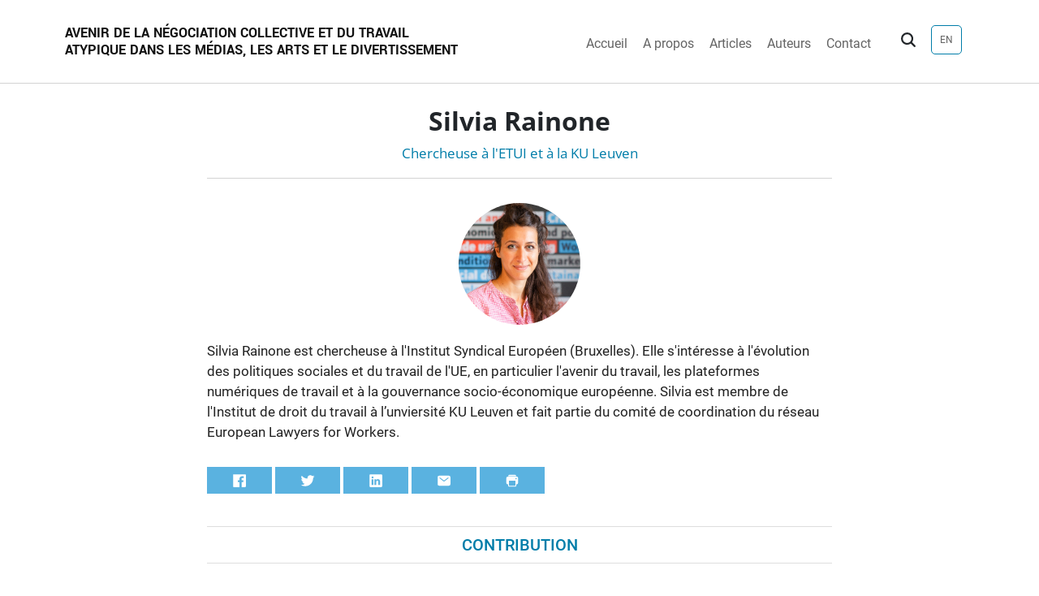

--- FILE ---
content_type: text/html; charset=UTF-8
request_url: https://collective-bargaining-atypical-work.eu/fr/author/Silvia-Rainone/
body_size: 5269
content:
<!doctype html>
<html lang="fr-FR">
<head>
	<meta charset="utf-8">
	<title>Avenir de la négociation collective et du travail atypique dans les médias, les arts et le divertissement</title>
	<meta name="description" content="">
	<meta name="viewport" content="width=device-width, initial-scale=1">
	<link rel="apple-touch-icon" sizes="180x180" href="https://collective-bargaining-atypical-work.eu/wp-content/themes/atypical/images/favicons/apple-touch-icon.png">
	<link rel="icon" type="image/png" sizes="32x32" href="https://collective-bargaining-atypical-work.eu/wp-content/themes/atypical/images/favicons/favicon-32x32.png">
	<link rel="icon" type="image/png" sizes="16x16" href="https://collective-bargaining-atypical-work.eu/wp-content/themes/atypical/images/favicons/favicon-16x16.png">
	<link rel="manifest" href="https://collective-bargaining-atypical-work.eu/wp-content/themes/atypical/images/favicons/site.webmanifest">
	<link rel="mask-icon" href="https://collective-bargaining-atypical-work.eu/wp-content/themes/atypical/images/favicons/safari-pinned-tab.svg" color="#046b8a">
	<meta name="msapplication-TileColor" content="#f5f4f0">
	<meta name="theme-color" content="#ffffff">
	<meta name="theme-color" content="#fafafa">
	<script type="module" src="https://unpkg.com/ionicons@5.0.0/dist/ionicons/ionicons.esm.js"></script>
	<script nomodule="" src="https://unpkg.com/ionicons@5.0.0/dist/ionicons/ionicons.js"></script>
	<script src="https://code.jquery.com/jquery-3.6.0.min.js" integrity="sha256-/xUj+3OJU5yExlq6GSYGSHk7tPXikynS7ogEvDej/m4=" crossorigin="anonymous"></script>
	<title>Silvia Rainone &#8211; Avenir de la négociation collective et du travail atypique dans les médias, les arts et le divertissement</title>
<meta name='robots' content='max-image-preview:large' />
<link rel="alternate" href="https://collective-bargaining-atypical-work.eu/author/Silvia-Rainone/" hreflang="en" />
<link rel="alternate" href="https://collective-bargaining-atypical-work.eu/fr/author/Silvia-Rainone/" hreflang="fr" />
			<meta name="description" content="" />		
			<meta name="keywords" content="droit de la concurrence, antitrust, travail atypique, travailleur freelance, négociation collective, indépendants, accord collectif, syndicats, partenaires sociaux, travailleurs de plateforme " />		
		
			<meta property="og:type" content="article" /> 
			<meta property="og:site_name" content="Avenir de la négociation collective et du travail atypique dans les médias, les arts et le divertissement" />
			<meta property="og:determiner" content="auto" />
			<meta property="og:locale" content="fr-FR" /> 
			<meta property="og:website" content="https://collective-bargaining-atypical-work.eu" /> 
					<meta name="og:title" content="Silvia Rainone" />
			<meta name="og:url" content="https://collective-bargaining-atypical-work.eu/fr/author/Silvia-Rainone" />
			<meta name="og:description" content="Silvia Rainone est chercheuse à l'Institut Syndical Européen (Bruxelles). Elle s'intéresse à l'évolution des politiques sociales et du travail de l'UE, en particulier l'avenir du travail, les plateformes numériques de travail et à la gouvernance socio-économique européenne. Silvia est membre de l'Institut de droit du travail à l’unviersité KU Leuven et fait partie du comité de coordination du réseau European Lawyers for Workers." />
			<meta property="og:image" content="https://collective-bargaining-atypical-work.eu/wp-content/uploads/2022/08/Silvia-Rainone.jpg" />
				<meta name="twitter:card" value="summary" /> 
				<meta name="twitter:title" content="Silvia Rainone" />
		<meta name="twitter:url" content="https://collective-bargaining-atypical-work.eu/fr/author/Silvia-Rainone" />
		<meta name="twitter:description" content="Silvia Rainone est chercheuse à l'Institut Syndical Européen (Bruxelles). Elle s'intéresse à l'évolution des politiques sociales et du travail de l'UE, en particulier l'avenir du travail, les plateformes numériques de travail et à la gouvernance socio-économique européenne. Silvia est membre de l'Institut de droit du travail à l’unviersité KU Leuven et fait partie du comité de coordination du réseau European Lawyers for Workers." />
		<meta property="twitter:image" content="https://collective-bargaining-atypical-work.eu/wp-content/uploads/2022/08/Silvia-Rainone.jpg" />
		<meta name="DC.Publisher" content="Avenir de la négociation collective et du travail atypique dans les médias, les arts et le divertissement" />
			<meta name="DC.Date" content="2022-08-06">
			<meta name="DC.Language" scheme="UTF-8" content="fr-FR" />
			<meta name="DC.Subject" content="Articles" />
			<link rel='dns-prefetch' href='//fonts.googleapis.com' />
<link rel="alternate" type="application/rss+xml" title="Avenir de la négociation collective et du travail atypique dans les médias, les arts et le divertissement &raquo; Flux" href="https://collective-bargaining-atypical-work.eu/fr/feed/" />
<link rel="alternate" type="application/rss+xml" title="Avenir de la négociation collective et du travail atypique dans les médias, les arts et le divertissement &raquo; Flux des commentaires" href="https://collective-bargaining-atypical-work.eu/fr/comments/feed/" />
<link rel="alternate" type="application/rss+xml" title="Avenir de la négociation collective et du travail atypique dans les médias, les arts et le divertissement &raquo; Flux des articles écrits par Silvia Rainone" href="https://collective-bargaining-atypical-work.eu/fr/author/Silvia-Rainone/feed/" />
<style id='wp-img-auto-sizes-contain-inline-css' type='text/css'>
img:is([sizes=auto i],[sizes^="auto," i]){contain-intrinsic-size:3000px 1500px}
/*# sourceURL=wp-img-auto-sizes-contain-inline-css */
</style>
<style id='wp-block-library-inline-css' type='text/css'>
:root{--wp-block-synced-color:#7a00df;--wp-block-synced-color--rgb:122,0,223;--wp-bound-block-color:var(--wp-block-synced-color);--wp-editor-canvas-background:#ddd;--wp-admin-theme-color:#007cba;--wp-admin-theme-color--rgb:0,124,186;--wp-admin-theme-color-darker-10:#006ba1;--wp-admin-theme-color-darker-10--rgb:0,107,160.5;--wp-admin-theme-color-darker-20:#005a87;--wp-admin-theme-color-darker-20--rgb:0,90,135;--wp-admin-border-width-focus:2px}@media (min-resolution:192dpi){:root{--wp-admin-border-width-focus:1.5px}}.wp-element-button{cursor:pointer}:root .has-very-light-gray-background-color{background-color:#eee}:root .has-very-dark-gray-background-color{background-color:#313131}:root .has-very-light-gray-color{color:#eee}:root .has-very-dark-gray-color{color:#313131}:root .has-vivid-green-cyan-to-vivid-cyan-blue-gradient-background{background:linear-gradient(135deg,#00d084,#0693e3)}:root .has-purple-crush-gradient-background{background:linear-gradient(135deg,#34e2e4,#4721fb 50%,#ab1dfe)}:root .has-hazy-dawn-gradient-background{background:linear-gradient(135deg,#faaca8,#dad0ec)}:root .has-subdued-olive-gradient-background{background:linear-gradient(135deg,#fafae1,#67a671)}:root .has-atomic-cream-gradient-background{background:linear-gradient(135deg,#fdd79a,#004a59)}:root .has-nightshade-gradient-background{background:linear-gradient(135deg,#330968,#31cdcf)}:root .has-midnight-gradient-background{background:linear-gradient(135deg,#020381,#2874fc)}:root{--wp--preset--font-size--normal:16px;--wp--preset--font-size--huge:42px}.has-regular-font-size{font-size:1em}.has-larger-font-size{font-size:2.625em}.has-normal-font-size{font-size:var(--wp--preset--font-size--normal)}.has-huge-font-size{font-size:var(--wp--preset--font-size--huge)}.has-text-align-center{text-align:center}.has-text-align-left{text-align:left}.has-text-align-right{text-align:right}.has-fit-text{white-space:nowrap!important}#end-resizable-editor-section{display:none}.aligncenter{clear:both}.items-justified-left{justify-content:flex-start}.items-justified-center{justify-content:center}.items-justified-right{justify-content:flex-end}.items-justified-space-between{justify-content:space-between}.screen-reader-text{border:0;clip-path:inset(50%);height:1px;margin:-1px;overflow:hidden;padding:0;position:absolute;width:1px;word-wrap:normal!important}.screen-reader-text:focus{background-color:#ddd;clip-path:none;color:#444;display:block;font-size:1em;height:auto;left:5px;line-height:normal;padding:15px 23px 14px;text-decoration:none;top:5px;width:auto;z-index:100000}html :where(.has-border-color){border-style:solid}html :where([style*=border-top-color]){border-top-style:solid}html :where([style*=border-right-color]){border-right-style:solid}html :where([style*=border-bottom-color]){border-bottom-style:solid}html :where([style*=border-left-color]){border-left-style:solid}html :where([style*=border-width]){border-style:solid}html :where([style*=border-top-width]){border-top-style:solid}html :where([style*=border-right-width]){border-right-style:solid}html :where([style*=border-bottom-width]){border-bottom-style:solid}html :where([style*=border-left-width]){border-left-style:solid}html :where(img[class*=wp-image-]){height:auto;max-width:100%}:where(figure){margin:0 0 1em}html :where(.is-position-sticky){--wp-admin--admin-bar--position-offset:var(--wp-admin--admin-bar--height,0px)}@media screen and (max-width:600px){html :where(.is-position-sticky){--wp-admin--admin-bar--position-offset:0px}}
/*wp_block_styles_on_demand_placeholder:6955639de8878*/
/*# sourceURL=wp-block-library-inline-css */
</style>
<style id='classic-theme-styles-inline-css' type='text/css'>
/*! This file is auto-generated */
.wp-block-button__link{color:#fff;background-color:#32373c;border-radius:9999px;box-shadow:none;text-decoration:none;padding:calc(.667em + 2px) calc(1.333em + 2px);font-size:1.125em}.wp-block-file__button{background:#32373c;color:#fff;text-decoration:none}
/*# sourceURL=/wp-includes/css/classic-themes.min.css */
</style>
<link rel='stylesheet' id='cmplz-general-css' href='https://collective-bargaining-atypical-work.eu/wp-content/plugins/complianz-gdpr/assets/css/cookieblocker.min.css?ver=1764858547' type='text/css' media='all' />
<link rel='stylesheet' id='fonts-css' href='https://fonts.googleapis.com/css2?family=Roboto%3Awght%40400%3B500%3B700%3B900&#038;display=swap&#038;ver=6.9' type='text/css' media='all' />
<link rel='stylesheet' id='bootstrap-css' href='https://collective-bargaining-atypical-work.eu/wp-content/themes/atypical/css/bootstrap.min.css?ver=%20' type='text/css' media='screen' />
<link rel='stylesheet' id='normalize-css' href='https://collective-bargaining-atypical-work.eu/wp-content/themes/atypical/css/normalize.css?ver=%20' type='text/css' media='screen' />
<link rel='stylesheet' id='style-css' href='https://collective-bargaining-atypical-work.eu/wp-content/themes/atypical/style.css?ver=6.9' type='text/css' media='all' />
<script type="text/javascript" src="https://collective-bargaining-atypical-work.eu/wp-includes/js/jquery/jquery.min.js?ver=3.7.1" id="jquery-core-js"></script>
<script type="text/javascript" src="https://collective-bargaining-atypical-work.eu/wp-includes/js/jquery/jquery-migrate.min.js?ver=3.4.1" id="jquery-migrate-js"></script>
<link rel="https://api.w.org/" href="https://collective-bargaining-atypical-work.eu/wp-json/" /><link rel="alternate" title="JSON" type="application/json" href="https://collective-bargaining-atypical-work.eu/wp-json/wp/v2/users/3" />		<style>.navbar{position:fixed;}</style>
	</head>
<body class="archive author author-silvia-rainone author-3 wp-embed-responsive wp-theme-atypical"><div id="lateral">
	<div class="close">
		<ion-icon name="close"></ion-icon>
	</div>
		
	<h5><strong>Recherche</strong></h5>
		
	<form method="get" action="https://collective-bargaining-atypical-work.eu/fr/" role="search">
		<input type="text" name="s" placeholder="Mot(s)-clé(s)" class="form-control" />
		<button type="submit" class="btn">OK</button>
	</form>
	
	<div class="resp">
		<div class="menu-side-menu-fr-container"><ul id="menu-side-menu-fr" class="menu"><li id="menu-item-61" class="menu-item menu-item-type-custom menu-item-object-custom menu-item-home menu-item-61"><a href="https://collective-bargaining-atypical-work.eu/fr">Accueil</a></li>
<li id="menu-item-59" class="menu-item menu-item-type-post_type menu-item-object-page menu-item-59"><a href="https://collective-bargaining-atypical-work.eu/fr/a-propos/">A propos</a></li>
<li id="menu-item-62" class="menu-item menu-item-type-taxonomy menu-item-object-category menu-item-62"><a href="https://collective-bargaining-atypical-work.eu/fr/topic/articles/">Articles</a></li>
<li id="menu-item-58" class="menu-item menu-item-type-post_type menu-item-object-page menu-item-58"><a href="https://collective-bargaining-atypical-work.eu/fr/auteurs/">Auteurs</a></li>
<li id="menu-item-57" class="menu-item menu-item-type-post_type menu-item-object-page menu-item-57"><a href="https://collective-bargaining-atypical-work.eu/fr/infos/">Contact</a></li>
</ul></div>	</div>
</div>
	
	<nav class="navbar navbar-expand-lg navbar-light bg-light navtop">
		<div class="container">
						<div class="navbar-left nvfr">
							<h5><a href="https://collective-bargaining-atypical-work.eu">Avenir de la négociation collective et du travail atypique dans les médias, les arts et le divertissement</a></h5>
			 </div>
			
			<div class="navbar-right no-resp">
			
				<ul class="menu" id="menu-sec-fr">
				 <li class="nav-item">
					<span class="nav-link search-blog"><ion-icon name="search"></ion-icon></span>
				  </li>
				  
				   <li id="menu-item-29-en" class="lang-item lang-item-6 lang-item-en lang-item-first menu-item menu-item-type-custom menu-item-object-custom menu-item-29-en"><a href="https://collective-bargaining-atypical-work.eu/author/Silvia-Rainone/" hreflang="en-GB" lang="en-GB">EN</a></li>
				</ul>
				
				
				<div class="menu-menu-fr-container"><ul id="menu-menu-fr" class="menu"><li id="menu-item-50" class="menu-item menu-item-type-custom menu-item-object-custom menu-item-home menu-item-50"><a href="https://collective-bargaining-atypical-work.eu/fr/">Accueil</a></li>
<li id="menu-item-19" class="menu-item menu-item-type-post_type menu-item-object-page menu-item-19"><a href="https://collective-bargaining-atypical-work.eu/fr/a-propos/">A propos</a></li>
<li id="menu-item-63" class="menu-item menu-item-type-taxonomy menu-item-object-category menu-item-63"><a href="https://collective-bargaining-atypical-work.eu/fr/topic/articles/">Articles</a></li>
<li id="menu-item-56" class="menu-item menu-item-type-post_type menu-item-object-page menu-item-56"><a href="https://collective-bargaining-atypical-work.eu/fr/auteurs/">Auteurs</a></li>
<li id="menu-item-55" class="menu-item menu-item-type-post_type menu-item-object-page menu-item-55"><a href="https://collective-bargaining-atypical-work.eu/fr/infos/">Contact</a></li>
</ul></div>				
			 </div>	
			
			<div class="resp">
				<ul>
					<li class="nav-item first-item">
						<span class="nav-link search-blog"><ion-icon name="menu"></ion-icon></span>
					</li>
					 <li class="lang-item lang-item-6 lang-item-en lang-item-first menu-item menu-item-type-custom menu-item-object-custom menu-item-29-en"><a href="https://collective-bargaining-atypical-work.eu/author/Silvia-Rainone/" hreflang="en-GB" lang="en-GB">EN</a></li>
		 
				</ul>
			</div>
	</nav><div class="container main-home">		
		<div class="bloc-home">
				
			<h1 class="main-title">Silvia Rainone</h1>
											<h3 id="jobtitle">Chercheuse à l'ETUI et à la KU Leuven</h3>
							
									<div id="author-image">
						<img id="avatar-img" src="https://collective-bargaining-atypical-work.eu/wp-content/uploads/2022/08/Silvia-Rainone.jpg" />
					</div>		
										
				<div class="author-meta">
					<div class="author-meta-text">
					Silvia Rainone est chercheuse à l'Institut Syndical Européen (Bruxelles). Elle s'intéresse à l'évolution des politiques sociales et du travail de l'UE, en particulier l'avenir du travail, les plateformes numériques de travail et à la gouvernance socio-économique européenne. Silvia est membre de l'Institut de droit du travail à l’unviersité KU Leuven et fait partie du comité de coordination du réseau European Lawyers for Workers. 
					</div>
					<div class="meta">
						<ul class="social">
								
<li>
	<a href="http://www.facebook.com/sharer.php?u=https://collective-bargaining-atypical-work.eu/fr/author/Silvia-Rainone&t=Silvia Rainone" target="blank"><span class="fa fa-facebook fa-lg" title="Partager sur Facebook"> </span>
		<ion-icon name="logo-facebook"></ion-icon>
	</a>
</li>
<li>
	<a target="_blank" href="https://twitter.com/intent/tweet?url=https://collective-bargaining-atypical-work.eu/fr/author/Silvia-Rainone&text=Silvia Rainone&hashtags=">
		<ion-icon name="logo-twitter"></ion-icon>
	</a>
</li>
<li>
	<a target="_blank" href="https://www.linkedin.com/shareArticle?mini=true&url=https://collective-bargaining-atypical-work.eu/fr/author/Silvia-Rainone&title=Silvia Rainone&summary=&source=" title="Partager sur LinkedIn">
		<ion-icon name="logo-linkedin"></ion-icon>
	</a>
</li>
<li>
	<a title="Partager par e-mail" href="mailto:?subject=Un ami souhaite partager cet article avec vous : Silvia Rainone&amp;body=Lire: <strong>Silvia Rainone</strong>&nbsp;:&nbsp;<a href=https://collective-bargaining-atypical-work.eu/fr/les-travailleurs-independants-et-le-consentement-impose-aux-conditions-de-travail-redefinir-la-portee-des-droits-du-travail/>https://collective-bargaining-atypical-work.eu/fr/les-travailleurs-independants-et-le-consentement-impose-aux-conditions-de-travail-redefinir-la-portee-des-droits-du-travail/</a>" rel="nofollow">
		<ion-icon name="mail"></ion-icon>
	</a>
</li>
<li class="no-resp">
	<a onclick="window.print()"><ion-icon name="print"></ion-icon></a>
</li>
						</ul>
					</div>
				</div>
				
				
			<h2 id="authorp">Contribution</h2>	
			
			<div class="row grid">			
								<div class="col-lg-12 col-md-12 col-sm-12 col-xs-12 grid-item">
				 <img width="1853" height="1427" src="https://collective-bargaining-atypical-work.eu/wp-content/uploads/2022/08/S-Rainone.jpg" class="attachment-home size-home wp-post-image" alt="" decoding="async" fetchpriority="high" srcset="https://collective-bargaining-atypical-work.eu/wp-content/uploads/2022/08/S-Rainone.jpg 1853w, https://collective-bargaining-atypical-work.eu/wp-content/uploads/2022/08/S-Rainone-300x231.jpg 300w, https://collective-bargaining-atypical-work.eu/wp-content/uploads/2022/08/S-Rainone-1024x789.jpg 1024w, https://collective-bargaining-atypical-work.eu/wp-content/uploads/2022/08/S-Rainone-768x591.jpg 768w, https://collective-bargaining-atypical-work.eu/wp-content/uploads/2022/08/S-Rainone-1536x1183.jpg 1536w, https://collective-bargaining-atypical-work.eu/wp-content/uploads/2022/08/S-Rainone-1200x924.jpg 1200w" sizes="(max-width: 1853px) 100vw, 1853px" />					<h4><a href="https://collective-bargaining-atypical-work.eu/fr/les-travailleurs-independants-et-le-consentement-impose-aux-conditions-de-travail-redefinir-la-portee-des-droits-du-travail/">Les travailleurs indépendants et le consentement imposé aux conditions de travail : redéfinir la portée des droits du travail</a></h4>
					<div class="meta">
						6 août 2022					</div>		
					<button class="btn"><a href="https://collective-bargaining-atypical-work.eu/fr/les-travailleurs-independants-et-le-consentement-impose-aux-conditions-de-travail-redefinir-la-portee-des-droits-du-travail/">Lire plus</a></button>

				</div>
					
			</div>	
				
			<div class="clear"></div>			
							
	</div>
</div>
<div id="partners">
    <div class="container">
		<div id="logos">
			<ul>
				<li><a href="https://fia-actors.com/" target="_blank"><img src="https://collective-bargaining-atypical-work.eu/wp-content/themes/atypical/images/fia.png" alt=""></a></li>
				<li><a href="https://www.fim-musicians.org" target="_blank"><img src="https://collective-bargaining-atypical-work.eu/wp-content/themes/atypical/images/fim.png" alt=""></a></li>
				<li><a href="https://uniglobalunion.org/about/sectors/media-entertainment/" target="_blank"><img src="https://collective-bargaining-atypical-work.eu/wp-content/themes/atypical/images/unimei.png" alt=""></a></li>
				<li><a href="https://europeanjournalists.org/" target="_blank"><img src="https://collective-bargaining-atypical-work.eu/wp-content/themes/atypical/images/efj.png" alt=""></a></li>
			</ul>
		</div>
   </div>
</div>
 <div class="container">
	<div id="ue">
		<img src="https://collective-bargaining-atypical-work.eu/wp-content/themes/atypical/images/logo_ue_rvb.jpg" alt="European Union" />
		Ce projet et cette publication ont reçu le soutien de l’Union européenne. La publication ne reflète que le point de vue des auteurs et la Commission européenne ne peut être tenue responsable de toute utilisation des informations qu’elle contient. 
	</div>
</div> 
<script type="speculationrules">
{"prefetch":[{"source":"document","where":{"and":[{"href_matches":"/*"},{"not":{"href_matches":["/wp-*.php","/wp-admin/*","/wp-content/uploads/*","/wp-content/*","/wp-content/plugins/*","/wp-content/themes/atypical/*","/*\\?(.+)"]}},{"not":{"selector_matches":"a[rel~=\"nofollow\"]"}},{"not":{"selector_matches":".no-prefetch, .no-prefetch a"}}]},"eagerness":"conservative"}]}
</script>
<!-- Matomo --><script type="text/javascript">
/* <![CDATA[ */
(function () {
function initTracking() {
var _paq = window._paq = window._paq || [];
_paq.push(['trackPageView']);_paq.push(['enableLinkTracking']);_paq.push(['alwaysUseSendBeacon']);_paq.push(['setTrackerUrl', "\/\/collective-bargaining-atypical-work.eu\/wp-content\/plugins\/matomo\/app\/matomo.php"]);_paq.push(['setSiteId', '1']);var d=document, g=d.createElement('script'), s=d.getElementsByTagName('script')[0];
g.type='text/javascript'; g.async=true; g.src="\/\/collective-bargaining-atypical-work.eu\/wp-content\/uploads\/matomo\/matomo.js"; s.parentNode.insertBefore(g,s);
}
if (document.prerendering) {
	document.addEventListener('prerenderingchange', initTracking, {once: true});
} else {
	initTracking();
}
})();
/* ]]> */
</script>
<!-- End Matomo Code -->			<script data-category="functional">
											</script>
			<script type="text/javascript" src="https://collective-bargaining-atypical-work.eu/wp-content/themes/atypical/js/bootstrap.min.js?ver=1.0" id="bootstrap-js"></script>
<script type="text/javascript" src="https://collective-bargaining-atypical-work.eu/wp-content/themes/atypical/js/main.js?ver=1.0" id="js-atypical-js"></script>
<script type="text/javascript" src="https://collective-bargaining-atypical-work.eu/wp-content/themes/atypical/js/scrollreveal.js?ver=1.0" id="scrollreveal-js"></script>
<script type="text/javascript" src="https://collective-bargaining-atypical-work.eu/wp-content/themes/atypical/js/scroll.js" id="infinite_scroll-js"></script>
<script type="text/javascript" src="https://collective-bargaining-atypical-work.eu/wp-content/themes/atypical/js/scroll_action.js" id="scroll-js"></script>

	<script>
		ScrollReveal({ reset: true });
		ScrollReveal().reveal('#partners', { delay: 100 });
		ScrollReveal().reveal('.grid', { delay: 100 });
		ScrollReveal().reveal('.grid-item', { delay: 300 });
	</script>
</body>
</html>

--- FILE ---
content_type: text/css
request_url: https://collective-bargaining-atypical-work.eu/wp-content/themes/atypical/style.css?ver=6.9
body_size: 5352
content:
/*
Theme Name: Atypical
Theme URI: https://journodev.tech
Author: Laurence Dierickx
Author URI: https://journodev.tech
Description: Built on a solidly designed foundation, taking adavantage of the latest release of WordPress.
Tested up to: 6.0
Requires PHP: 5.6
Version: 1.0
License: GNU General Public License v2 or later
License URI: http://www.gnu.org/licenses/gpl-2.0.html
Text Domain: atypical
Domain Path: /language/
Tags: one-column, editor-style, featured-images, full-site-editing
Atypical Theme, (C) 2022 Laurence Dierickx
Atypical Theme is distributed under the terms of the GNU GPL.
*/


/** Fonts**/

@font-face {
  font-family: 'Yantramanav';
  font-style: normal;
  font-weight: 600;
  src: url('fonts/Yantramanav/Yantramanav-Bold.ttf');
}
@font-face {
  font-family: 'Open Sans';
  font-style: normal;
  font-weight: 500;
  src: url('fonts/Open_Sans/static/OpenSans/OpenSans-Regular.ttf');
}
@font-face {
  font-family: 'Open Sans Bold';
  font-style: normal;
  font-weight: 700;
  src: url('fonts/Open_Sans/static/OpenSans/OpenSans-Bold.ttf');
}
@font-face {
  font-family: 'Roboto';
  font-style: normal;
  font-weight: 400;
  src: url('fonts/Roboto/Roboto-Regular.ttf');
}
@font-face {
  font-family: 'Roboto Medium';
  font-style: normal;
  font-weight: 500;
  src: url('fonts/Roboto/Roboto-Medium.ttf');
}
@font-face {
  font-family: 'Roboto Bold';
  font-style: normal;
  font-weight: 600;
  src: url('fonts/Roboto/Roboto-Bold.ttf');
}

html {color: #222;font-size: 1em;line-height: 1.2;}
textarea:focus, 
textarea.form-control:focus, 
input.form-control:focus, 
input[type=text]:focus, 
input[type=password]:focus, 
input[type=email]:focus, 
input[type=number]:focus, 
[type=text].form-control:focus, 
[type=password].form-control:focus, 
[type=email].form-control:focus, 
[type=tel].form-control:focus, 
[contenteditable].form-control:focus {
  box-shadow: inset 0 -1px 0 #ddd;
}
::-moz-selection {background: #D9F2FB;text-shadow: none;}
::selection {background: #D9F2FB;text-shadow: none;}
.wp-block-navigation .wp-block-navigation-item a:hover,
.wp-block-navigation .wp-block-navigation-item a:focus {text-decoration: underline;text-decoration-style: solid;}
.wp-block-search__button,
.wp-block-file .wp-block-file__button { background-color: var(--wp--preset--color--primary); border-radius: 0; border: none; color: var(--wp--preset--color--background); font-size: var(--wp--preset--font-size--medium); padding: calc(.667em + 1px) calc(1.333em + 1px); }
.wp-block-search__button:hover,
.wp-block-file .wp-block-file__button:hover,
.wp-block-button__link:hover { opacity: 0.90; }
.wp-site-blocks,
body > .is-root-container,
.edit-post-visual-editor__post-title-wrapper,
.wp-block-group.alignfull,
.wp-block-group.has-background,
.wp-block-cover.alignfull,
.is-root-container .wp-block[data-align="full"] > .wp-block-group, .is-root-container .wp-block[data-align="full"] > .wp-block-cover { padding-left: var(--wp--custom--spacing--outer); padding-right: var(--wp--custom--spacing--outer); }
.wp-site-blocks .alignfull,
.wp-site-blocks > .wp-block-group.has-background,
.wp-site-blocks > .wp-block-cover,
.wp-site-blocks > .wp-block-template-part > .wp-block-group.has-background,
.wp-site-blocks > .wp-block-template-part > .wp-block-cover,
body > .is-root-container > .wp-block-cover,
body > .is-root-container > .wp-block-template-part > .wp-block-group.has-background,
body > .is-root-container > .wp-block-template-part > .wp-block-cover,
.is-root-container .wp-block[data-align="full"] { margin-left: calc(-1 * var(--wp--custom--spacing--outer)) !important; margin-right: calc(-1 * var(--wp--custom--spacing--outer)) !important; width: unset; }
.wp-site-blocks .wp-block-columns .wp-block-column .alignfull,
.is-root-container .wp-block-columns .wp-block-column .wp-block[data-align="full"],
.wp-site-blocks .alignfull:not(.wp-block-group) .alignfull,
.is-root-container .wp-block[data-align="full"] > *:not(.wp-block-group) .wp-block[data-align="full"] { margin-left: auto !important; margin-right: auto !important; width: inherit; }
hr { display: block; height: 1px; border: 0; border-top: 1px solid #cdcdcd; margin: 1em 0; padding: 0; }
audio, canvas, iframe, img, svg, video {vertical-align: middle;}
fieldset { border: 0; margin: 0; padding: 0; }
textarea {resize: vertical;}
body{font-family: 'Roboto', sans-serif;overflow-x:hidden;}
textarea:focus, input[type="text"]:focus, input[type="password"]:focus, input[type="datetime"]:focus, input[type="datetime-local"]:focus, input[type="date"]:focus, input[type="month"]:focus, input[type="time"]:focus, input[type="week"]:focus, input[type="number"]:focus, input[type="email"]:focus, input[type="url"]:focus, input[type="search"]:focus, input[type="tel"]:focus, input[type="color"]:focus, .uneditable-input:focus {   border-color: none; box-shadow: none; outline: none; }
a,li{transition: all 0.5s linear 0s!important;}
h1,h2,h3,h4,h5{font-family: 'Open Sans Bold', sans-serif;font-weight:700;}
h1{font-size:28px;}
.h3, h3 {font-size: 22px;}
.home .navbar{display:none;}
.navbar-left{width:470px;}
.navbar-left.nvfr{width:520px;}
.navbar-right{width:60%;text-align:right;font-family: 'Roboto', sans-serif;font-weight:400;}
.navbar-left h5{font-size:18px;font-family: 'Yantramanav', sans-serif;font-weight:600;padding:20px 0;margin:0;text-transform:uppercase;}
.navbar-left h5 a{color:#111111;text-decoration:none;}
.navbar-left h5 a:hover{color:#454545;text-decoration:none;}
.menu,.resp ul{list-style-type:none;margin:0;padding:0:}
#menu-menu{float:right;margin-top:8px;margin-right: -40px;}
.menu li{margin-right:15px;}
.menu li,.resp ul li{display:inline-block;}
.menu li a,.resp ul li a{color:#646464;}
.menu li.active a{font-weight:700;}
.menu li a:hover,.resp ul li a:hover {color:#007DA9;text-decoration:none;}
#menu-sec,#menu-sec-fr{float:right;}
#menu-sec li:last-child a,.resp ul li:last-child a{border:1px solid #007DA9;border-radius:5px;font-size:12px;padding:10px;}
#menu-sec li:last-child a:hover,.resp ul li:last-child a:hover{border:1px solid #007DA9;background:#007DA9;color:#FFFFFF;}
#menu-sec-fr li:last-child a,.resp ul li:last-child a{border:1px solid #007DA9;border-radius:5px;font-size:12px;padding:10px;}
#menu-sec-fr li:last-child a:hover,.resp ul li:last-child a:hover{border:1px solid #007DA9;background:#007DA9;color:#FFFFFF;}
.navtop{border-bottom:1px solid lightgrey;width:100%;z-index:99999;}
.main-home{margin-top:30px;}
.page .main-home,.category .main-home,.tag .main-home,.author .main-home,.single .main-article{margin-top:140px;}
.home .main-home{margin-top:30px;}
.home-title{text-align:center;font-family: 'Roboto Bold',sans-serif;font-size:22px;margin:0 auto 40px auto;font-weight:600;text-transform:uppercase;max-width:770px;}
.nav-link {padding: .5rem 10px;}
.search-blog ion-icon{font-size:22px;top:1px;position:absolute;cursor:pointer;}
.search-blog:hover{color:#007DA9;}
#menu-sec li,#menu-sec-fr li{margin-left:10px;}
.current-menu-item,.current-post-parent{font-weight:500;font-family:'Roboto Medium',sans-serif;color:#007da9;}
.nav-item{position:relative;}
.container{max-width:1150px!important;}
#lateral .resp{position:relative;}
#lateral .resp ul{margin:30px 0 0 0;padding:0;}
#lateral .resp ul,#lateral .resp li{display:block;text-align:left;}
#lateral .resp ul li:last-child a{border:none;background:none;font-size:16px!important;padding:0;}
#lateral .resp ul li:last-child a:hover{color:#007DA9;border:none;background:none;font-size:16px!important;}
#lateral .resp li{padding:5px 10px;margin:5px 0;border-bottom:1px solid #007DA9;font-size:16px!important;}
#lateral .resp ul a:hover{color:#007DA9;}
.home .bloc-home h4{font-family:'Open Sans Bold',sans-serif;font-weight:700;}
.home .bloc-home img{width:70%!important;height:auto!important;margin:10px 15%!important;}
.page .bloc-home,.post .bloc-home{text-align:center;width:770px!important;margin:0 auto;padding-bottom:20px;}
.bloc-home{text-align:left;width:770px!important;margin:0 auto;padding-bottom:20px;max-width:100%;}
.bloc-home img{width:100%;margin:0 auto;}
.bloc-home h4{font-size:23px;font-weight:700;cursor:pointer;font-family: 'Open Sans Bold', sans-serif;line-height:1.1;text-align:center;}
.bloc-home h4:hover{color:#007DA9;}
.bloc-home-content{margin:20px 0 10px 0;}
.bloc-home-content-text{font-size:17px;line-height:1.3;margin:20px 0;}
.middle{background:#F5F4F0;padding:30px 0 10px 0;width:100%;margin-bottom:40px;}
.middle-last{padding: 30px 0 10px 0;}
.btn{border:1px solid #ABABAB;text-transform:uppercase;padding:7px 16px 6px 16px;color:#007DA9;margin:0;font-size:12px;}
.btn a{color:#646464; text-decoration:none;}
.btn:hover a{color:#FFFFFF!important; text-decoration:none;}
.btn:hover{border:1px solid #007DA9;color:#FFFFFF!important;background:#007DA9;}
.social-left{text-align:left;}
.social .no-resp a{color:#FFFFFF!important;}
.tag-article{color:#007DA9;text-align:left;margin-bottom:40px;}
.tag-article a{color:#007DA9;}
.tag-article a:hover{color:#545454;}
.at{text-align:left!important;font-family: 'Roboto Medium', sans-serif!important;font-weight:500;text-transform:uppercase;color:#007DA9;font-size:18px!important;}
.home-meta{margin-top:20px;font-size:14px;font-family: 'Open Sans', sans-serif;font-weight:500;}
.home-meta a,.meta-search a{color:#222;text-decoration:none;}
.home-meta a:hover,.close:hover,.meta-search a:hover{color:#007DA9;text-decoration:none;}
.home-meta:after { content: ""; display: block; margin: 0 auto; width: 44%; padding-top: 10px; border-bottom: 1px solid #CDCDCD; }
.center{text-align:center;}
#lateral{width:320px;height:100%;height:100vh;background:#F5F4F0;border-left:1px solid lightgrey;position:fixed;top:0;right:-320px;z-index:9999999;}
#partners{margin-top:20px;padding:30px 0;border-top:1px solid lightgrey;border-bottom:1px solid lightgrey;}
.close{top:30px;right:20px;position:absolute;font-size:30px;cursor:pointer;}
#lateral{padding: 60px 15px 30px 15px;text-align: left;}
#lateral input{margin-bottom:10px;}
#lateral .btn{padding:7px 26px 6px 26px;margin-top:5px;}
#lateral h5{margin-bottom:12px;font-size:18px;font-family: 'Open Sans Bold', sans-serif;font-weight:700;color:#007DA9;text-transform:uppercase;}
#menu-sec{margin-top:4px;}
#menu-menu-fr{margin-top:6px;}
#menu-sec-fr{margin-left: -40px;}

/**Article - Page**/
.bloc-article{width:770px!important;margin:0 auto;padding-bottom:20px;max-width:100%;}
.post .home-meta{font-size:16px;margin-bottom:0;}
.article, .article h1{text-align:center!important;}
.post article{text-align:left;margin-top:30px;}
#img-post{margin-top:30px;}
.single .navtop,.page .navtop,.author .navtop,.tag .navtop,.category .navtop,.authors .navtop,.error .navtop,.post .navtop,.searchpage .navtop
{position:fixed;top:0!important;}
.main-title{font-size:2em;}
.page article{margin-top:30px;text-align:left;}
.social li{display:inline-block;font-size:18px;margin:0 5px;color:#454545;cursor:pointer; width: 80px; 
text-align: center; background: #5ab2e0; padding: 6px 0 0 0; height: auto; margin: 0;}
.social{list-style-type:none;padding:0;margin:30px 0;}
.meta-long .social{margin-bottom:-10px;text-align:center;}
.meta-court .social{margin-bottom:-10px;}
.social li a{color:#FFFFFF;}
.social li a:hover{color:#FFFFFF;}
.social li:hover{background:#007da9;}
.jumbotron{padding:30px;background:#F5F4F0;text-align:left;}
.jumbotron img{float:left;height:90px!important;width:auto!important;border-radius:300px;margin: 0 20px 10px 0;}
.size-big{margin:20px 0!important;width:100%;height:auto!important;}
#article-content{text-align:left!important;margin-top:50px!important;font-size:1.1em;}
.bloc-article img{width:100%;height:auto;}
.jumbotron h4{margin-top:0!important;}
.jumbotron a{color:#787878;text-decoration:underline;}
article ol{padding:0;margin:0;}
article ol li{margin-bottom:30px;}
article h4{text-transform:uppercase;font-size:18px;margin:50px 0 10px 0!important;color:#007da9;}
article h3{font-size:25px;margin-bottom:30px;}
.easy-footnotes-wrapper{padding:15px;margin-bottom:-25px;color:#444;}
.easy-footnotes-wrapper li{margin-bottom:10px;}
article a{text-decoration:underline!important;color:#007da9!important;}
article a:hover{color:#5ab2e0!important;}
article .easy-footnotes a, article .easy-footnotes-wrapper a{text-decoration:none!important;}
sup{font-weight:bold;}
article ol li p{margin-top:15px;}
#prevnext-article h4,#authorp{margin-bottom:30px;font-family:'Roboto Medium',sans-serif;font-weight:500;text-align:center;color:#007da9;font-size:20px;text-transform:uppercase}
#authorp:after,#prevnext-article h4:after{ content: ""; display: block; margin: 0; width: 100%; padding-top: 10px; border-bottom: 1px solid #DEDEDE; }
.related h3{margin:0;}
.related{padding:0;margin:0;list-style-type:none;}
.titlemore{font-size:17px;font-weight:bold;font-family:'Open Sans Bold',sans-serif;margin-bottom:6px;}
.titlemore a,.infomore a{color:#222222;text-decoration:none;}
.titlemore a:hover,.infomore a:hover{color:#007da9;text-decoration:none;}
.related li{margin-bottom:15px;border:1px solid #CDCDCD;padding:10px;}
.infomore{font-style:italic;}

/**Author - Category - Tag**/
.author-meta{margin-top:20px;font-size:17px;font-family: 'Roboto', sans-serif;font-weight:400;color:#646464;}
.author .author-meta-text a{color:#787878;text-decoration:underline;}
#author-image img{width:150px;border-radius:300px;}
.author h1{margin-top:-10px;}
.author h2,.tag h2,.category h2,.page-template-author_page h2{font-size:28px;margin:30px 0 30px 0;
font-family:'Open Sans Bold',sans-serif;font-weight:700;}
.author h2{font-size:19px;}
.author h4{font-size:18px;margin:10px 0 10px 0;}
.tag h4,.category h4,.author h4{font-size:22px;margin:10px 0 10px 0;}
.author .btn,.tag .btn,.category .btn{margin-bottom:30px;}
.authors-cat img{border-radius:300%;width:90%;}
.author h2:after,.tag h2:after,.category h2:after,.page-template-author_page h2:after { content: ""; display: block; margin: 0; width: 100%; padding-top: 10px; border-bottom: 1px solid #DEDEDE; }
.author h2:before { content: ""; display: block; margin: 0; width: 100%; border-top: 1px solid #DEDEDE; padding-bottom:10px;}
.author .at{color:#222222!important;background:#F5F4F0;text-align:center!important;text-transform:none!important;margin-bottom:40px;font-size:22px!important;}
.author .meta,.tag .meta,.category .meta{margin-bottom:15px;font-size:14px;font-family: 'Open Sans', sans-serif;font-weight:500;color:#646464;}
.meta-author-page{margin-bottom:15px;font-size:16px;font-family: 'Open Sans', sans-serif;font-weight:500;color:#646464;}
.authors .btn{margin-bottom:40px;}
#loader img{width:60px;}
.author .bloc-home{text-align:center;}
.author .author-meta{text-align:left;color:#222222;}
.author .social{margin-bottom:40px;}
.authors-cat{text-align:center!important;}
.authors-cat h4{font-size:18px;margin:8px 0 20px 0;}
.authors-cat .col-lg-4{text-align:center;}
.authors-cat .btn,.category .btn,.tag .btn{font-size:11px;}
.category .bloc-home,.tag .bloc-home{text-align:center;}
#infscr-loading{ text-align: center; width: 100%; margin: 10px 0 30px 0;}
#infscr-loading img{width:65px!important;height:auto!important;margin:0 auto!important;}
.category .col-lg-6 img,.tag .col-lg-6 img{width:100%;height:auto;}
.category .bloc-home h4,.t .bloc-home h4 {font-family:'Open Sans Bold',sans-serif;font-weight:700;}
.grid-item img{width:100%;height:auto!important;}
.author h4{font-family:'Open Sans Bold',sans-serif;font-weight:700;}
.author h4 a,.category h4 a,.tag h4 a{color:#222;text-decoration:none;}
.author h4 a:hover,.category h4 a:hover,.tag h4 a:hover{color:#007da9;}
#jobtitle{font-family:'Open Sans',sans-serif;font-weight:400;margin:-10px 0 30px 0;font-size:17px;color:#007da9;border-bottom:1px solid lightgrey;padding-bottom:20px;}
.page-template-author_page h4{cursor:default;}
.page-template-author_page h4:hover{color:#222222;}
.page-template-author_page h1{text-align:center!important;}
.tag h2, .category h2,.page-template-author_page h2{margin-bottom:40px;}
.page-template-author_page h2{text-align:center!important;}
.page-template-author_page .grid-item{margin-bottom:40px;}
.page-template-author_page #jobtitle{font-size:15px!important;}

/**Error**/
.error-page img{width:100%;height:auto;max-width:100%;}
.error404 h3,.search-no-results h3{margin:50px 0;font-size:26px;}
.error404 h4,.search-no-results h4{font-family:'Roboto',sans-serif;font-size:18px;font-weight:400;}
.error404 .col-lg-8 img,.search-no-results .col-lg-8 img{margin-bottom:20px;}
#error-content h4{font-weight:normal!important;}
#error-content input{width:100%;margin-top:40px;margin-bottom:10px;}
.error404 h4:after,.search-no-results h4:after { content: ""; display: block; margin: 30px 0 0 0; width: 100%; padding-top: 10px; border-bottom: 1px solid #CDCDCD; }
.error404 .navbar {top:0!important;}
.error-page {margin-top: 140px;}

/**Search**/
.bloc-search{text-align:left;width:770px!important;max-width:100%;margin:0 auto;padding-bottom:20px;font-size:16px;}
.meta-search{margin-bottom:15px;font-size:15px;font-family: 'Open Sans', sans-serif;font-weight:500;color:#646464;}
.box-result{margin-bottom:20px;}
.box-result img{float:right;width:180px;height:auto;margin-left:20px;}
.box-result:nth-child(odd){background:#F5F4F0;}
.box-result h4{padding-top:10px;font-size:20px;}
.bloc-search h1{font-size:28px;font-weight:normal;margin-bottom:30px;font-family:"Open Sans", sans-serif;font-weight:400;}
.search-results .row{padding: 0;width:100%;display:block;margin:0;}
.search-no-results .navbar,.search-results .navbar{top:0;}
.bloc-search{margin-top:130px;}
.search h4 a,.bloc-home a{color:#222222;text-decoration:none;}
.search h4 a:hover,.bloc-home a:hover{color:#007da9;}
.search .grid-item{overflow:auto;}

/**Footer**/
#logos { text-align: center;}
#logos ul { list-style-type: none; padding: 0; margin: 0; text-align: center; width: 100%; }
#logos li { display: inline-block; margin: 0 12px; }
#logos img { height: 75px; width: auto; padding: 3px; }
#ue img{float:right;margin-left:40px;}
#ue{padding:20px 30px;background:#FFFFFF;font-size:14px;font-family:Arial,sans-serif;}
#ue img{height:50px;}
#parallax { height: 100%;height: 100vh;z-index:9999999; background-attachment: fixed; background-position: center; background-repeat: no-repeat; background-size: cover; }

/**
.article-big #parallax {
  background-image: url("../images/img1.jpg");
  height: 100%;
  height: 100vh;
  background-attachment: fixed;
  background-position: center;
  background-repeat: no-repeat;
  background-size: cover;
}
**/

@media only screen and (max-device-width: 1366px) {
  #parallax {
    background-attachment: scroll;
  }
}

.bg-light{padding:10px 0!important;background:#FFFFFF!important;}
.hidden,
[hidden] {display: none !important;}
.invisible {visibility: hidden;}
.clearfix::before,
.clearfix::after {content: " ";display: table;}
.clearfix::after {clear: both;}
.resp{display:none;}

/* Media Queries */

@media screen and (max-width: 1200px) {
	.container {max-width: 98%!important;width:98%!important;padding:0 15px!important;}
}
@media screen and (max-width: 1171px) {
	.navbar-left{width:470px;}
}
@media screen and (max-width: 1108px) {
	.navbar-left{width:490px!important;}
}

@media screen and (max-width: 1051px) {
	.navbar-left{width:470px!important;}
	.no-resp{display:none;}
	.resp{display:block;position:relative}
	.first-item{margin-right:30px;}
	#parallax{display:none;}
	.home .resp.vis{margin-bottom:-40px;  z-index: 999999;}
	.home .resp img{width:100%;height:auto;padding: 0 0 15px 0;}
	.error-page{margin-top:30px;}
	.home .main-home{margin-top:-10px;}
	.home-title{margin-top:50px;}
	.home .bloc-home img{width:100%!important;height:auto!important;margin:10px 0!important;}
}

@media screen and (max-width: 992px) {
	.container {max-width: 100%!important;width:100%!important;padding:0 15px!important;}
	.navbar-expand-lg > .container, .navbar-expand-lg > .container-fluid {padding:0 15px!important;}
	h1 {font-size: 27px;}
	.error404 h3,.search-no-results h3{margin: 0 0 30px 0;font-size:22px;}
	.error-page img,.search-no-results img{margin:30px 0 20px 0;}
	#ue {padding: 20px 0;}
	article ol {padding: 0;margin: 0 0 0 10px;}
	.search-blog ion-icon {font-size: 30px;top:-3px;margin-right:10px;}
}

@media screen and (max-width: 850px) {
	.bloc-search,.page .main-home,.category .main-home,.tag .main-home,.author .main-home,.single .main-article{margin-top:30px;}
	.page .bloc-home{max-width: 100%!important;width:100%!important;padding:0!important;margin:0;}
	h1 {font-size: 26px;}
	.single .navtop, .page .navtop, .author .navtop, .tag .navtop, .category .navtop, .authors .navtop, .error .navtop, .post .navtop, .searchpage .navtop {
	position:relative;}
	.home .navtop{position:fixed!important;}
	 .main-home {margin-top: 30px;}
	 .bloc-search h1 {font-size: 22px;}
	 .box-result h4 {font-size: 19px;}
	.tag h2, .category h2, .author h2,.page-template-author_page h2{ font-size: 22px;}
	.page-template-author_page .grid-item img {width: 200px;height: auto !important;}
	article h4 {font-size: 17px;}
   article h3 {font-size: 21px;}
   .main-title {font-size: 24px; }
   .tag h4, .category h4, .author h4 {font-size: 20px;}
   .navbar .resp{margin-bottom:8px;}
}

@media screen and (max-width: 730px) {
	.home-title {font-size: 20px;}
}
@media screen and (max-width: 630px) {
   .navbar .resp{margin-right:25px;margin-bottom:8px;}
   .home .navbar .resp{margin-right:25px;margin-bottom:8px;margin-top:8px;}
   .resp{width:100%;padding:0 20px 0 8px 20px;top:0;left:0;text-align:right;}
   .navbar-left{margin-top:10px;width:100%!important;}
   h1 {font-size: 25px;}
   .page .bloc-home, .post .bloc-hom{text-align:left;}
   #logos li {width: 100%;margin-bottom: 20px;}
   #logos li img{width:160px;height:auto;max-width:100%;}
   #logos li:last-child{margin-bottom:0;}
   .social li{width: 60px; }
   .navtop div.container div.resp ul{margin-right:-25px;margin-top: -12px;}
   .navbar-left h5 {padding-top:0!important;}
   .home .navbar-left h5 {display:none;}
   #lateral .resp{padding:0!important;} 
   .bloc-home h4 {font-size: 19px;}
}
@media screen and (max-width: 480px) {
   h1 {font-size: 22px;}
   article h4 {font-size: 15px;}
   article h3 {font-size: 19px;}
   .home-title {font-size: 18px;}
}
@media screen and (max-width: 319px) {
   h1 {font-size: 22px;}
}
@media screen and (max-width: 189px) {
   .resp {width: 100%;padding: 8px 15px;top: 0;left:0;right:0;}
}


/* PRINT */

@media print {
  .navbar, .social,.footer,.jumbotron,#partners,#lateral, .page-template-author_page img, .category img,.tag img,.author img{display:none;}
  body{width:80%;margin:0 auto;font-size:0.9em!important;}
  article{font-size:1em;}
  h1{font-size:24px;}
  .home .main-home, .page .main-home, .category .main-home, .tag .main-home, .author .main-home, .single .main-article {   margin-top: 30px;}
  ol{padding:30px;display:block;}
  #ue{padding:20px 0;}
  *,
  *::before,
  *::after {
    background: #fff !important;
    color: #000 !important;
    /* Black prints faster */
    box-shadow: none !important;
    text-shadow: none !important;
  }
 a[href]:after {
    content: none !important;
  }
  a,
  a:visited {
    text-decoration: underline;
  }

  a[href]::after {
    content: " (" attr(href) ")";
  }

  abbr[title]::after {
    content: " (" attr(title) ")";
  }

  /*
   * Don't show links that are fragment identifiers,
   * or use the `javascript:` pseudo protocol
   */
  a[href^="#"]::after,
  a[href^="javascript:"]::after {
    content: "";
  }

  pre {
    white-space: pre-wrap !important;
  }

  pre,
  blockquote {
    border: 1px solid #999;
    page-break-inside: avoid;
  }
  thead {display: table-header-group;}
  tr,img {page-break-inside: avoid;}
  p,h2,h3 {orphans: 3;widows: 3;}
  h2,h3 {page-break-after: avoid;}
}

--- FILE ---
content_type: application/javascript
request_url: https://collective-bargaining-atypical-work.eu/wp-content/themes/atypical/js/scroll_action.js
body_size: 17490
content:
jQuery( document ).ready( function( $ ) {
    
	var $container = $('.grid');
	
    $container.infinitescroll({
        navSelector: '.wp-prev-next',
        nextSelector: '.wp-prev-next a:first',
        itemSelector: '.grid-item',
        loading: {
            msgText: ' ',
            finishedMsg: ' ',
            img: '[data-uri]'
        }
    });
});

--- FILE ---
content_type: text/javascript; charset=utf-8
request_url: https://unpkg.com/ionicons@5.0.0/dist/ionicons/p-763ce0c6.js
body_size: -217
content:
import{g as r}from"./p-af480238.js";let n;const t=()=>{if(!n){const r=window;r.Ionicons=r.Ionicons||{},n=r.Ionicons.map=r.Ionicons.map||new Map}return n},s=r=>{const n=t();Object.keys(r).forEach(t=>n.set(t,r[t]))},i=r=>{let n=u(r.src);if(n)return n;if(n=o(r.name,r.icon,r.mode,r.ios,r.md))return e(n);if(r.icon){if(n=u(r.icon))return n;if(n=u(r.icon[r.mode]))return n}return null},e=n=>{return t().get(n)||r(`svg/${n}.svg`)},o=(r,n,t,s,i)=>(t="ios"===(t&&f(t))?"ios":"md",s&&"ios"===t?r=f(s):i&&"md"===t?r=f(i):(r||!n||l(n)||(r=n),a(r)&&(r=f(r))),a(r)&&""!==r.trim()?""!==r.replace(/[a-z]|-|\d/gi,"")?null:r:null),u=r=>a(r)&&(r=r.trim(),l(r))?r:null,l=r=>r.length>0&&/(\/|\.)/.test(r),a=r=>"string"==typeof r,f=r=>r.toLowerCase();export{s as a,o as b,i as g,a as i};

--- FILE ---
content_type: application/javascript
request_url: https://collective-bargaining-atypical-work.eu/wp-content/themes/atypical/js/main.js?ver=1.0
body_size: 464
content:
$( document ).ready( function() {
	
	$('.search-blog ion-icon').click(function(){
		$('#lateral').animate({"right":"0"}, "slow");	
	});
	
	$('.close').click(function(){
		$('#lateral').animate({"right":"-320px"}, "slow");
	});
	
	$('.author-meta-text a').attr('target', '_blank');
	$('.jumbotron a').attr('target', '_blank');
	
	$(window).scroll(function(){
		if ($(window).width() < 851) {
			if ($(this).scrollTop() > 150) {
				$('.single .navtop').css('position','fixed');
				$('.page .navtop').css('position','fixed');
				$('.author .navtop').css('position','fixed');
				$('.tag .navtop').css('position','fixed');
				$('.authors .navtop').css('position','fixed');
				$('.category .navtop').css('position','fixed');
				$('.error .navtop').css('position','fixed');
				$('.post .navtop').css('position','fixed');
				$('.searchpage .navtop').css('position','fixed');
				$('.navbar-left h5').hide();
				$('.resp').css('padding-top','8px');
				$('.navbar').slideDown();
			} else {
				$('.single .navtop').css('position','relative');
				$('.page .navtop').css('position','relative');
				$('.author .navtop').css('position','relative');
				$('.tag .navtop').css('position','relative');
				$('.authors .navtop').css('position','relative');
				$('.category .navtop').css('position','relative');
				$('.error .navtop').css('position','relative');
				$('.post .navtop').css('position','relative');
				$('.searchpage .navtop').css('position','relative');
				$('.navbar-left h5').show();
				$('.resp').css('padding-top','0');
			}
		}
	});

	$("input").each(function() {
		$(this).data('holder',$(this).attr('placeholder'));

			$(this).focusin(function(){
    			$(this).attr('placeholder','');
			});
			
			$(this).focusout(function(){
    			$(this).attr('placeholder',$(this).data('holder'));
			});
	});
	$('a[href*="#"]').on('click', (event) => {
    const hash = event.currentTarget.hash;
    if (hash) {
      event.preventDefault();
      $('html, body').animate({scrollTop: $(hash).offset().top - 120}, 750);
    }
  });
});